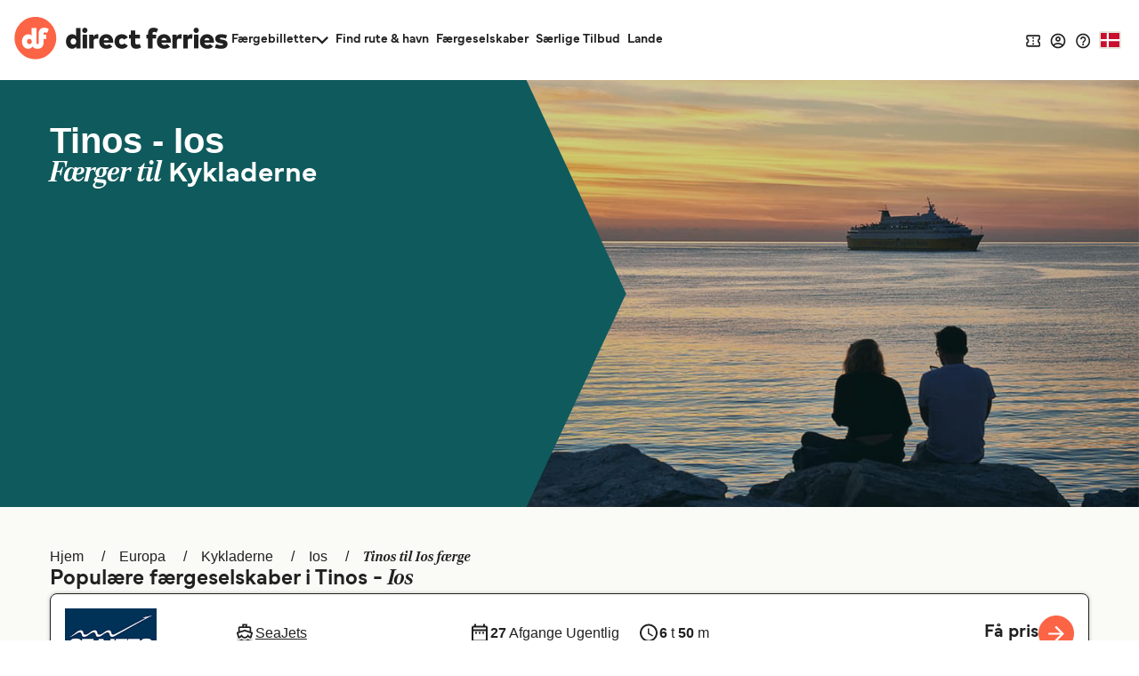

--- FILE ---
content_type: image/svg+xml
request_url: https://static.directferries.co.uk/images/flags/4x3/ma.svg
body_size: -118
content:
<svg xmlns="http://www.w3.org/2000/svg" id="flag-icon-css-ma" viewBox="0 0 640 480">
  <path fill="#c1272d" d="M640 0H0v480h640z"/>
  <path fill="none" stroke="#006233" stroke-width="11.7" d="M320 179.4L284.4 289l93.2-67.6H262.4l93.2 67.6z"/>
</svg>
